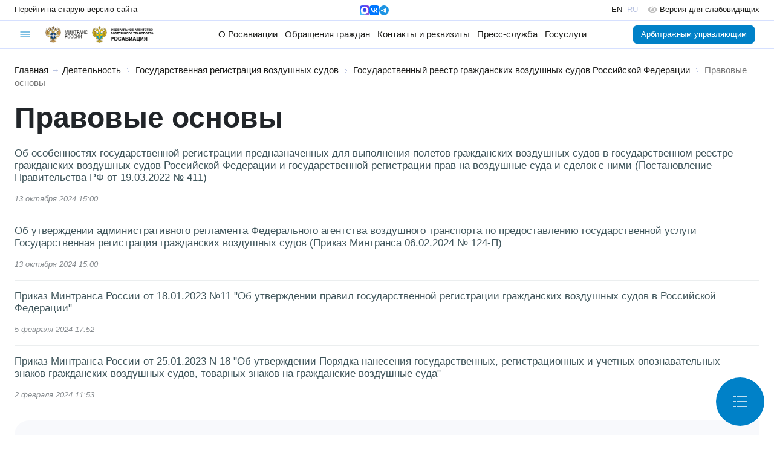

--- FILE ---
content_type: text/html; charset=utf-8
request_url: https://favt.gov.ru/dejatelnost-gosudarstvennaja-registracija-vozdushnyh-sudov-gosudarstvennyj-reestr-grazhdanskih-vozdushnyh-sudov/?page=1
body_size: 15276
content:
<!DOCTYPE html><html lang="ru" id="site-html">    <head>
        <meta charset="utf-8"/>
        <meta name="viewport" content="width=device-width, initial-scale=1, minimum-scale=1, maximum-scale=1"/>
        <meta name="keywords" content=""/>
        <meta name="description" content=""/>
        <meta name="generator" content="AzCMS"/>
        <meta name="sputnik-verification" content="b4dOEguBdYzkyCCj"/>
        <script type="text/javascript" src="/datacache/static/b2d97323b6d6232686ba2a882aaee35f.js"></script>
        <link rel="stylesheet" type="text/css" href="/datacache/static/90046c518dda0c0b7d234f0b192fc25c.css"/>
        <link href="/patterns/news/style.css?v20250120081445" rel="stylesheet" type="text/css" />
<link rel="shortcut icon" href="/img/favicon.ico" type="image/x-icon" />
        <title>Правовые основы</title>
        <base target="_top"/>
    </head>
    <body>
    <div id="header">
        <div class="version-line">
            <div class="version-line-site-old">
                <a href="https://old.favt.gov.ru" class="link">
                    <span class="d-md-none">Старый сайт</span>
                    <span class="d-none d-md-block">Перейти на старую версию сайта</span>
                </a>
            </div>
            <div class="version-line-lang" style="gap: 12px;">
                <a href="https://max.ru/rosaviation" target="_blank" class="link">
                    <img src="/public/logos/max-messenger-sign-logo.png"
                         alt="Мессенджер МАХ"
                         height="16"/>
                </a>
                <a href="https://vk.com/favt_official" target="_blank" class="link">
                    <img src="/public/logos/vkontakte-logo.svg"
                         alt="ВКонтакте"
                         height="16"/>
                </a>
                <a href="https://t.me/favt_ru" target="_blank" class="link">
                    <img src="/public/logos/telegram-logo.svg"
                         alt="Telegram"
                         height="16"/>
                </a>
            </div>
            <div class="version-line-lang">
                <div class="version-line-lang-en">
                    <a href="/en/" class="link">EN</a>
                </div>
                <div class="version-line-lang-ru">RU</div>
                <a class="version-line-special ms-3 link"
                   href="https://special.favt.gov.ru/">
                    <img src="/assets/svg/eye-solid.svg"
                         class="me-1 opacity-25"
                         height="14"
                         alt=""/>
                    <span class="d-none d-md-inline-block">Версия для слабовидящих</span>
                </a>
            </div>
        </div>
        <div class="menu-line">
            <div class="burger">
                <div class="burger-menu dropdown">
                    <a href="#"
                       class="dropdown-toggle"
                       role="button"
                       data-bs-toggle="dropdown"
                       data-bs-offset="-24,14">
                        <img src="/assets/img/symbol-burger-active.svg"
                             class="burger-active"
                             alt=""/>
                        <img src="/assets/img/symbol-burger-close.svg"
                             class="burger-close"
                             alt=""/>
                    </a>
                    <div class="dropdown-menu dropdown-menu-start">
                        <div class="row mx-0">
                            <div class="d-flex flex-column flex-md-row d-xl-none col-12 border-bottom">
                                <div class="d-block d-md-none">
                                    <a href="/about-rosaviation/" class="dropdown-item">
                                        О Росавиации
                                    </a>
                                </div>
                                <div class="d-flex flex-column d-md-none mb-2">
                                    <div class="ms-3">
                                        <a class="dropdown-item py-1 small" href="/structure/">
                                            Руководство и структура центрального аппарата
                                        </a>
                                    </div>
                                    <div class="ms-3">
                                        <a class="dropdown-item py-1 small" href="/o-rosaviacii-territorialnye-organy/">
                                            Территориальные органы
                                        </a>
                                    </div>
                                    <div class="ms-3">
                                        <a class="dropdown-item py-1 small" href="/o-rosaviacii-podvedomstvennye-organizacii/">
                                            Подведомственные организации и учебные заведения ГА
                                        </a>
                                    </div>
                                    <div class="ms-3">
                                        <a class="dropdown-item py-1 small" href="/o-rosaviacii-kollegija/">
                                            Коллегия
                                        </a>
                                    </div>
                                    <div class="ms-3">
                                        <a class="dropdown-item py-1 small" href="/o-rosaviacii-opengoverment/">
                                            Открытые данные
                                        </a>
                                    </div>
                                    <div class="ms-3">
                                        <a class="dropdown-item py-1 small" href="/o-rosaviacii-obshestvennye-organizacii/">
                                            Общественные организации
                                        </a>
                                    </div>
                                    <div class="ms-3">
                                        <a class="dropdown-item py-1 small" href="/o-rosaviacii-dokumenty/">
                                            Документы
                                        </a>
                                    </div>
                                    <div class="ms-3">
                                        <a class="dropdown-item py-1 small" href="/dokumenty-federalnye-pravila/">
                                            Федеральные авиационные правила
                                        </a>
                                    </div>
                                </div>
                                <div class="d-none d-md-block d-xxl-none">
                                    <a href="/about-rosaviation/"
                                       class="first-level-menu dropdown-item"
                                       data-menu="about-rosaviation">
                                        О Росавиации
                                    </a>
                                </div>
                                <div class="d-block d-md-none">
                                    <a href="/obrawenija-grazhdan/" class="dropdown-item">
                                        Обращения граждан
                                    </a>
                                </div>
                                <div class="d-flex flex-column d-md-none mb-2">
                                    <div class="ms-3">
                                        <a class="dropdown-item py-1 small" href="/obrawenija-grazhdan-obwestvennaja-priemnaja/">
                                            Подать электронное обращение
                                        </a>
                                    </div>
                                    <div class="ms-3">
                                        <a class="dropdown-item py-1 small" href="/reception-records/">
                                            Запись на личный приём
                                        </a>
                                    </div>
                                    <div class="ms-3">
                                        <a class="dropdown-item py-1 small" href="/brawenija-grazhdan-voprosy/">
                                            Часто задаваемые вопросы
                                        </a>
                                    </div>
                                    <div class="ms-3">
                                        <a class="dropdown-item py-1 small" href="/obrashenia-grazhdan-dokumenty/">
                                            Документы, определяющие порядок работы с обращениями граждан
                                        </a>
                                    </div>
                                    <div class="ms-3">
                                        <a class="dropdown-item py-1 small" href="/obrashenia-grazhdan-informatsia/">
                                            Информация о работе с обращениями граждан
                                        </a>
                                    </div>
                                </div>
                                <div class="d-none d-md-block d-xxl-none">
                                    <a href="/obrawenija-grazhdan/"
                                       class="first-level-menu dropdown-item"
                                       data-menu="obrawenija-grazhdan">
                                        Обращения граждан
                                    </a>
                                </div>
                                <div>
                                    <a href="/contacts-and-details/" class="dropdown-item">Контакты и реквизиты</a>
                                </div>
                                <div class="d-block d-md-none">
                                    <a href="/novosti/" class="dropdown-item">
                                        Пресс-служба
                                    </a>
                                </div>
                                <div class="d-flex flex-column d-md-none mb-2">
                                    <div class="ms-3">
                                        <a class="dropdown-item py-1 small" href="/novosti-press-sluzhba/">
                                            Пресс-служба
                                        </a>
                                    </div>
                                    <div class="ms-3">
                                        <a class="dropdown-item py-1 small" href="/novosti-aktualnaja-informacija/">
                                            Актуальная информация
                                        </a>
                                    </div>
                                    <div class="ms-3">
                                        <a class="dropdown-item py-1 small" href="/novosti-novosti/">
                                            Новости
                                        </a>
                                    </div>
                                    <div class="ms-3">
                                        <a class="dropdown-item py-1 small" href="/novosti-novosti-mezhdunarodnogo-sotrudnichestva/">
                                            Новости международного сотрудничества
                                        </a>
                                    </div>
                                    <div class="ms-3">
                                        <a class="dropdown-item py-1 small" href="/novosti-sertifikacii-avia-tehniky/">
                                            Новости сертификации авиационной техники
                                        </a>
                                    </div>
                                    <div class="ms-3">
                                        <a class="dropdown-item py-1 small" href="/goroda-voinskoy-slavy-i-trudovoy-doblesti/">
                                            Города воинской славы и трудовой доблести
                                        </a>
                                    </div>
                                    <div class="ms-3">
                                        <a class="dropdown-item py-1 small" href="/novosti-rossii/">
                                            Новости России
                                        </a>
                                    </div>
                                    <div class="ms-3">
                                        <a class="dropdown-item py-1 small" href="/novosti-anonsy/">
                                            Анонсы
                                        </a>
                                    </div>
                                </div>
                                <div class="d-none d-md-block d-xxl-none">
                                    <a href="/novosti/"
                                       class="first-level-menu dropdown-item"
                                       data-menu="novosti">
                                        Пресс-служба
                                    </a>
                                </div>
                                <div>
                                    <a href="/dejatelnost/" class="dropdown-item">Госуслуги</a>
                                </div>
                            </div>
                            <div class="first-level-submenu col-12 bg-light border-bottom"
                                 data-parent-menu="about-rosaviation"
                                 style="display: none">
                                <div><a class="dropdown-item" href="/structure/">Руководство и структура центрального аппарата</a></div>
                                <div><a class="dropdown-item" href="/o-rosaviacii-territorialnye-organy/">Территориальные органы</a></div>
                                <div><a class="dropdown-item" href="/o-rosaviacii-podvedomstvennye-organizacii/">Подведомственные организации и учебные заведения ГА</a></div>
                                <div><a class="dropdown-item" href="/o-rosaviacii-kollegija/">Коллегия</a></div>
                                <div><a class="dropdown-item" href="/o-rosaviacii-opengoverment/">Открытые данные</a></div>
                                <div><a class="dropdown-item" href="/o-rosaviacii-obshestvennye-organizacii/">Общественные организации</a></div>
                                <div><a class="dropdown-item" href="/o-rosaviacii-dokumenty/">Документы</a></div>
                                <div><a class="dropdown-item" href="/dokumenty-federalnye-pravila/">Федеральные авиационные правила</a></div>
                            </div>
                            <div class="first-level-submenu col-12 bg-light border-bottom"
                                 data-parent-menu="obrawenija-grazhdan"
                                 style="display: none">
                                <div>
                                    <a class="dropdown-item" href="/obrawenija-grazhdan-obwestvennaja-priemnaja/">
                                        Подать электронное обращение
                                    </a>
                                </div>
                                <div>
                                    <a class="dropdown-item" href="/reception-records/">
                                        Запись на личный приём
                                    </a>
                                </div>
                                <div>
                                    <a class="dropdown-item" href="/brawenija-grazhdan-voprosy/">
                                        Часто задаваемые вопросы
                                    </a>
                                </div>
                                <div>
                                    <a class="dropdown-item" href="/obrashenia-grazhdan-dokumenty/">
                                        Документы, определяющие порядок работы с обращениями граждан
                                    </a>
                                </div>
                                <div>
                                    <a class="dropdown-item" href="/obrashenia-grazhdan-informatsia/">
                                        Информация о работе с обращениями граждан
                                    </a>
                                </div>
                            </div>
                            <div class="first-level-submenu col-12 bg-light border-bottom"
                                 data-parent-menu="novosti"
                                 style="display: none">
                                <div>
                                    <a class="dropdown-item" href="/novosti-press-sluzhba/">
                                        Пресс-служба
                                    </a>
                                </div>
                                <div>
                                    <a class="dropdown-item" href="/novosti-aktualnaja-informacija/">
                                        Актуальная информация
                                    </a>
                                </div>
                                <div>
                                    <a class="dropdown-item" href="/novosti-novosti/">
                                        Новости
                                    </a>
                                </div>
                                <div>
                                    <a class="dropdown-item" href="/novosti-novosti-mezhdunarodnogo-sotrudnichestva/">
                                        Новости международного сотрудничества
                                    </a>
                                </div>
                                <div>
                                    <a class="dropdown-item" href="/novosti-sertifikacii-avia-tehniky/">
                                        Новости сертификации авиационной техники
                                    </a>
                                </div>
                                <div>
                                    <a class="dropdown-item" href="/goroda-voinskoy-slavy-i-trudovoy-doblesti/">
                                        Города воинской славы и трудовой доблести
                                    </a>
                                </div>
                                <div>
                                    <a class="dropdown-item" href="/novosti-rossii/">
                                        Новости России
                                    </a>
                                </div>
                                <div>
                                    <a class="dropdown-item" href="/novosti-anonsy/">
                                        Анонсы
                                    </a>
                                </div>
                            </div>
                            <div class="col-12 px-4 py-3 border-bottom">
                                <form action="/search/" method="GET">
                                    <label for="search-query"
                                           class="input-group">
                                        <input type="text"
                                               name="query"
                                               id="search-query"
                                               class="form-control"
                                               placeholder="Поиск по сайту"/>
                                        <button type="submit"
                                                class="btn btn-outline-secondary">
                                            <img src="/assets/img/symbol-search-solid.svg"
                                                 width="16"
                                                 alt=""/>
                                        </button>
                                    </label>
                                </form>
                            </div>
                            <div class="col-12 col-md-6 col-lg-3 border-end">
                                <div class="dropdown-header text-secondary">Деятельность</div>
                                <div><a class="dropdown-item" href="/dejatelnost-gosudarstvennye-uslugi/">Государственные услуги</a></div>
                                <div><a class="dropdown-item" href="/dejatelnost-oplata-gosposhlin/">Оплата государственных пошлин</a></div>
                                <div><a class="dropdown-item" href="/dejatelnost-letnaya-eksplutacia/">Летная эксплуатация</a></div>
                                <div><a class="dropdown-item" href="/dejatelnost-bezopasnost-poletov-2/">Безопасность полетов</a></div>
                                <div><a class="dropdown-item" href="/dejatelnost-gosudarstvennaa-registracia-vs-i-uchet-bvs-svs/">Государственная регистрация воздушных судов и учет БВС и СВС</a></div>
                                <div><a class="dropdown-item" href="/dejatelnost-podderzhanie-letnoy-godnosti/">Поддержание летной годности</a></div>
                                <div><a class="dropdown-item" href="/dejatelnost-ajeroporty-i-ajerodromy/">Аэропорты и аэродромы</a></div>
                            </div>
                            <div class="col-12 col-md-6 col-lg-3 border-end">
                                <div><a class="dropdown-item" href="/dejatelnost-organizatsia-ispolzovania-vozdushnogo-prostranstva/">Организация использования воздушного пространства</a></div>
                                <div><a class="dropdown-item" href="/dejatelnost-transportnaja-bezopasnost/">Транспортная безопасность</a></div>
                                <div><a class="dropdown-item" href="/dejatelnost-radiotehn-obespech-poletov/">Радиотехническое обеспечение полетов</a></div>
                                <div><a class="dropdown-item" href="/dejatelnost-mezhdunarodnie-organizacii/">Международные организации</a></div>
                                <div><a class="dropdown-item" href="/dejatelnost-gosudarstvennaia-sluzhba/">Государственная служба</a></div>
                                <div><a class="dropdown-item" href="/dejatelnost-finansovoe-obespechenie-i-budzetnaa-otchetnost/">Финансовое обеспечение и бюджетная отчетность</a></div>
                                <div><a class="dropdown-item" href="/dejatelnost-gosudarstvennaia-podderzhka-subsidii/">Государственная поддержка (субсидии)</a></div>
                            </div>
                            <div class="col-12 col-md-6 col-lg-3 border-end">
                                <div><a class="dropdown-item" href="/dejatelnost-poradok-osparyvania/">Порядок оспаривания нормативных правовых актов и иных решений</a></div>
                                <div><a class="dropdown-item" href="/dejatelnost-vedomstvennyi-kontrol/">Ведомственный контроль</a></div>
                                <div><a class="dropdown-item" href="/dejatelnost-cifrovaya-transformaciya/">Цифровая трансформация</a></div>
                                <div><a class="dropdown-item" href="/dejatelnost-sertificatsia-aviacionnoi-tehniki/">Сертификация авиационной техники</a></div>
                                <div><a class="dropdown-item" href="/dejatelnost-gosudarstvennye-zakupki/">Государственные закупки</a></div>
                                <div><a class="dropdown-item" href="/dejatelnost-poysk-i-spasanye/">Поиск и спасание</a></div>
                                <div><a class="dropdown-item" href="/dejatelnost-antimonopol-complaens/">Антимонопольный комплаенс</a></div>
                            </div>
                            <div class="col-12 col-md-6 col-lg-3">
                                <div><a class="dropdown-item" href="/dejatelnost-ob-osobennostyah-razresitelnyh-rejimov/">Об особенностях разрешительных режимов федерального агентства воздушного транспорта</a></div>
                                <div><a class="dropdown-item" href="/dejatelnost-akkreditacia-serttif-centrov/">Аккредитация сертификационных центров и испытательных лабораторий</a></div>
                                <div><a class="dropdown-item" href="/dejatelnost-vozdushnie-perevozki/">Воздушные перевозки</a></div>
                                <div><a class="dropdown-item" href="/dejatelnost-mezhdunarodnoe-sotrudnichestvo/">Международное сотрудничество</a></div>
                            </div>
                        </div>
                    </div>
                </div>
            </div>
            <div class="header-logos">
                <a class="logo"
                   href="https://mintrans.gov.ru"
                   title="Министерство транспорта Российской Федерации"
                   target="_blank">
                    <img src="/public/logos/mintrans.gov.ru-logo.png" alt=""/>
                </a>
                <a class="name"
                   href="https://mintrans.gov.ru"
                   title="Министерство транспорта Российской Федерации"
                   target="_blank">
                    <img src="/public/logos/mintrans.gov.ru-name.png" alt=""/>
                </a>
                <span class="separator-gray"></span>
                <a class="logo"
                   href="/"
                   title="Федеральное агентство воздушного транспорта (РОСАВИАЦИЯ)">
                    <img src="/public/logos/favt.gov.ru-logo.png" alt=""/>
                </a>
                <a class="name"
                   href="/"
                   title="Федеральное агентство воздушного транспорта (РОСАВИАЦИЯ)">
                    <img src="/public/logos/favt.gov.ru-name.png" alt=""/>
                </a>
                <a class="name-cooperative"
                   href="/"
                   title="Федеральное агентство воздушного транспорта (РОСАВИАЦИЯ) и Министерство транспорта Российской Федерации">
                    <img src="/public/logos/favt.gov.ru-cooperative-name.png" alt=""/>
                </a>
            </div>
            <div class="general-menu">
                <div class="general-link">
                    <a href="/about-rosaviation/" class="link">
                        О Росавиации
                    </a>
                    <ul class="dropdown-menu" style="z-index: 1001;">
                        <li class="unit">
                            <a class="dropdown-item" href="/structure/">
                                Руководство и структура центрального аппарата
                            </a>
                        </li>
                        <li class="dropdown-divider"></li>
                        <li class="unit">
                            <a class="dropdown-item" href="/o-rosaviacii-territorialnye-organy/">
                                Территориальные органы
                            </a>
                        </li>
                        <li class="dropdown-divider"></li>
                        <li class="unit">
                            <a class="dropdown-item" href="/o-rosaviacii-podvedomstvennye-organizacii/">
                                Подведомственные организации и учебные заведения ГА
                            </a>
                        </li>
                        <li class="dropdown-divider"></li>
                        <li class="unit">
                            <a class="dropdown-item" href="/o-rosaviacii-kollegija/">
                                Коллегия
                            </a>
                        </li>
                        <li class="dropdown-divider"></li>
                        <li class="unit">
                            <a class="dropdown-item" href="/o-rosaviacii-opengoverment/">
                                Открытые данные
                            </a>
                        </li>
                        <li class="dropdown-divider"></li>
                        <li class="unit">
                            <a class="dropdown-item" href="/o-rosaviacii-obshestvennye-organizacii/">
                                Общественные организации
                            </a>
                        </li>
                        <li class="dropdown-divider"></li>
                        <li class="unit">
                            <a class="dropdown-item" href="/o-rosaviacii-dokumenty/">
                                Документы
                            </a>
                        </li>
                        <li class="dropdown-divider"></li>
                        <li class="unit">
                            <a class="dropdown-item" href="/dokumenty-federalnye-pravila/">
                                Федеральные авиационные правила
                            </a>
                        </li>
                    </ul>
                </div>
                <div class="general-link">
                    <a href="/obrawenija-grazhdan/" class="link">
                        Обращения граждан
                    </a>
                    <ul class="dropdown-menu" style="z-index: 1001;">
                        <li class="unit">
                            <a class="dropdown-item" href="/obrawenija-grazhdan-obwestvennaja-priemnaja/">
                                Подать электронное обращение
                            </a>
                        </li>
                        <li class="dropdown-divider"></li>
                        <li class="unit">
                            <a class="dropdown-item" href="/reception-records/">
                                Запись на личный приём
                            </a>
                        </li>
                        <li class="dropdown-divider"></li>
                        <li class="unit">
                            <a class="dropdown-item" href="/brawenija-grazhdan-voprosy/">
                                Часто задаваемые вопросы
                            </a>
                        </li>
                        <li class="dropdown-divider"></li>
                        <li class="unit">
                            <a class="dropdown-item" href="/obrashenia-grazhdan-dokumenty/">
                                Документы, определяющие порядок работы с обращениями граждан
                            </a>
                        </li>
                        <li class="dropdown-divider"></li>
                        <li class="unit">
                            <a class="dropdown-item" href="/obrashenia-grazhdan-informatsia/">
                                Информация о работе с обращениями граждан
                            </a>
                        </li>
                    </ul>
                </div>
                <div class="general-link">
                    <a href="/contacts-and-details/" class="link">Контакты и реквизиты</a>
                </div>
                <div class="general-link position-relative">
                    <a href="/novosti/" class="link">
                        Пресс-служба
                    </a>
                    <ul class="dropdown-menu" style="z-index: 1001; right: 0;">
                        <li class="unit">
                            <a class="dropdown-item" href="/novosti-press-sluzhba/">
                                Пресс-служба
                            </a>
                        </li>
                        <li class="dropdown-divider"></li>
                        <li class="unit">
                            <a class="dropdown-item" href="/novosti-aktualnaja-informacija/">
                                Актуальная информация
                            </a>
                        </li>
                        <li class="dropdown-divider"></li>
                        <li class="unit">
                            <a class="dropdown-item" href="/novosti-novosti/">
                                Новости
                            </a>
                        </li>
                        <li class="dropdown-divider"></li>
                        <li class="unit">
                            <a class="dropdown-item" href="/novosti-novosti-mezhdunarodnogo-sotrudnichestva/">
                                Новости международного сотрудничества
                            </a>
                        </li>
                        <li class="dropdown-divider"></li>
                        <li class="unit">
                            <a class="dropdown-item" href="/novosti-sertifikacii-avia-tehniky/">
                                Новости сертификации авиационной техники
                            </a>
                        </li>
                        <li class="dropdown-divider"></li>
                        <li class="unit">
                            <a class="dropdown-item" href="/goroda-voinskoy-slavy-i-trudovoy-doblesti/">
                                Города воинской славы и трудовой доблести
                            </a>
                        </li>
                        <li class="dropdown-divider"></li>
                        <li class="unit">
                            <a class="dropdown-item" href="/novosti-rossii/">
                                Новости России
                            </a>
                        </li>
                        <li class="dropdown-divider"></li>
                        <li class="unit">
                            <a class="dropdown-item" href="/novosti-anonsy/">
                                Анонсы
                            </a>
                        </li>
                    </ul>
                </div>
                <div class="general-link">
                    <a href="/dejatelnost/" class="link">Госуслуги</a>
                </div>
            </div>
            <div class="subprojects-buttons">
                <a href="/manager-office/" class="btn btn-primary me-2">Арбитражным управляющим</a>
                            </div>
                    </div>
    </div>
    <div id="content">
        <div id="content-wrapper">
            <div id="content-text"><div class="sand-way">
            <a href="/">Главная</a> &rarr;
                <a href="/dejatelnost/">Деятельность</a>
                    <img src="/assets/img/symbol-chevron-right.svg" alt=""/>
                    <a href="/dejatelnost-gosudarstvennaja-registracija-vozdushnyh-sudov/">Государственная регистрация воздушных судов</a>
                    <img src="/assets/img/symbol-chevron-right.svg" alt=""/>
                    <a href="/dejatelnost-gosudarstvennaja-registracija-vozdushnyh-sudov-gosudarstvennyj-reestr-grazhdanskih-vozdushnyh-sudov/">Государственный реестр гражданских воздушных судов Российской Федерации</a>
                    <img src="/assets/img/symbol-chevron-right.svg" alt=""/>
                    <a href="/dejatelnost-gosudarstvennaja-registracija-vozdushnyh-sudov-gosudarstvennyj-reestr-grazhdanskih-vozdushnyh-sudov-prav-osnovi/" class="active">Правовые основы</a>
        </div><div class="news-list">
	<h1 class="mb-4">Правовые основы</h1>
    <!--
	<div style="position: absolute; right: 20px; top: 20px;">
        <a href="/dejatelnost-gosudarstvennaja-registracija-vozdushnyh-sudov-gosudarstvennyj-reestr-grazhdanskih-vozdushnyh-sudov-prav-osnovi/?rss" target="_blank"><img src="/img/feed-icon-14x14.png" border="0" alt="" /></a>
    </div>
    -->
	<div class="news-unit">
		<table cellpadding="0" cellspacing="0" border="0">
			<tr valign="top">
								<td width="100%">
					<div class="news-unit-title"><a href="?id=13298">Об особенностях государственной регистрации предназначенных для выполнения полетов гражданских воздушных судов в государственном реестре гражданских воздушных судов Российской Федерации и государственной регистрации прав  на воздушные суда и сделок с ними (Постановление Правительства РФ от 19.03.2022 № 411)</a></div>
					                    					<div class="news-unit-date">13 октября 2024 15:00</div>				</td>
			</tr>
		</table>
	</div>
	<div class="news-unit">
		<table cellpadding="0" cellspacing="0" border="0">
			<tr valign="top">
								<td width="100%">
					<div class="news-unit-title"><a href="?id=13297">Об утверждении административного регламента Федерального агентства воздушного транспорта по предоставлению государственной услуги Государственная регистрация гражданских воздушных судов (Приказ Минтранса 06.02.2024 № 124-П)</a></div>
					                    					<div class="news-unit-date">13 октября 2024 15:00</div>				</td>
			</tr>
		</table>
	</div>
	<div class="news-unit">
		<table cellpadding="0" cellspacing="0" border="0">
			<tr valign="top">
								<td width="100%">
					<div class="news-unit-title"><a href="?id=10759">Приказ Минтранса России от 18.01.2023 №11 "Об утверждении правил государственной регистрации гражданских воздушных судов в Российской Федерации"</a></div>
					                    					<div class="news-unit-date">5 февраля 2024 17:52</div>				</td>
			</tr>
		</table>
	</div>
	<div class="news-unit">
		<table cellpadding="0" cellspacing="0" border="0">
			<tr valign="top">
								<td width="100%">
					<div class="news-unit-title"><a href="?id=10735">Приказ Минтранса России от 25.01.2023 N 18 "Об утверждении Порядка нанесения государственных, регистрационных и учетных опознавательных знаков гражданских воздушных судов, товарных знаков на гражданские воздушные суда"</a></div>
					                    					<div class="news-unit-date">2 февраля 2024 11:53</div>				</td>
			</tr>
		</table>
	</div>
</div>
<style type="text/css">
    .news-pages { display: flex; flex-wrap: wrap; align-items: center; padding: 1rem 0 2rem 0; }
    .news-pages .pre-head { display: inline-block; margin: 0 0.5rem 0.5rem 0; padding: 0.5rem 1rem 0.5rem 0; border-radius: 4px; }
    .news-pages a { display: inline-block; margin: 0 0.5rem 0.5rem 0; padding: 0.5rem 1rem; border-radius: 4px; }
    .news-pages a.current { background: #0081c8; color: #fff; }
    .news-pages a:hover { background: #ccc; color: #fff; }
</style>
</div>            <div id="footer">
                <div class="footer-col">
                    <div class="mb-2 text-secondary">Адрес</div>
                    <div class="mb-2">125167, ГСП-3, Москва, Ленинградский проспект, 37, корпус 2</div>
                    <a href="/shema-proezda/">
                        <span class="me-1">Схема проезда</span>
                        <img src="/assets/img/symbol-arrow-right-circle.svg" alt=""/>
                    </a>
                </div>
                <div class="footer-col">
                    <div class="mb-2 text-secondary">
                        &copy; 2010 – 2025 Официальный Интернет-ресурс Федерального агентства воздушного транспорта.
                    </div>
                    <div class="mb-2 text-secondary">
                        Все права на материалы, находящиеся на сайте, охраняются в соответствии с законодательством
                        Российской Федерации.
                    </div>
                    <div class="mb-2">Нашли опечатку? Нажмите Ctrl+Enter</div>
                    <a href="/copyrights/">
                        <span>Об использовании информации на сайте</span>
                    </a>
                </div>
            </div>
        </div>
        <div id="sidebar"
             class=""
             style="z-index: 900;">
            
<div class="sidebar-backdrop"></div>

<div class="sidebar-toggler heart">
    <a href="#" onclick="$(`.content-backdrop`).show(); $(`#sidebar`).addClass('float-menu'); return false;">
        <img src="/assets/img/float-menu-toggler.svg" alt=""/>
    </a>
</div>

<div class="sidebar-close">
    <a href="#" onclick="$(`.content-backdrop`).hide(); $(`#sidebar`).removeClass('float-menu'); return false;">
        <img src="/assets/img/float-menu-close.svg" alt=""/>
    </a>
</div>

<div class="sidebar-menu">
    <div class="sidebar-text"></div><div class="sidebar-menu-units sidebar-block-menu"><div class="unit"><a class="unit" href="/dejatelnost-gosudarstvennye-uslugi/">Государственные услуги</a></div><div class="unit"><a class="unit" href="/dejatelnost-oplata-gosudarstvennyh-poshlin/">Оплата государственных пошлин</a></div><div class="unit"><a class="unit" href="/dejatelnost-gosudarstvennye-zakupki/">Государственные закупки</a><div class="childsMarker" id="sideChildsMarker811" onclick="toggleSideSubPages(811); return false;"><img src="/assets/img/symbol-arrow-down-circle.svg" class="toggler" alt=""></div><div class="unit2-container" id="sideSubPages811"><div class="unit2"><a class="unit2" href="https://zakupki.gov.ru/epz/orderplan/search/results.html?searchString=7714549744&morphology=on&search-filter=%D0%94%D0%B0%D1%82%D0%B5+%D1%80%D0%B0%D0%B7%D0%BC%D0%B5%D1%89%D0%B5%D0%BD%D0%B8%D1%8F&structuredCheckBox=on&structured=true&notStructured=false&fz44=on&actualPeriodRangeYearFrom=2020&sortBy=BY_MODIFY_DATE&pageNumber=1&sortDirection=false&recordsPerPage=_10&showLotsInfoHidden=false&searchType=false">Планирование закупок</a></div><div class="unit2"><a class="unit2" href="https://zakupki.gov.ru/epz/order/extendedsearch/results.html?searchString=7714549744&morphology=on&search-filter=%D0%94%D0%B0%D1%82%D0%B5+%D1%80%D0%B0%D0%B7%D0%BC%D0%B5%D1%89%D0%B5%D0%BD%D0%B8%D1%8F&pageNumber=1&sortDirection=false&recordsPerPage=_10&showLotsInfoHidden=false&sortBy=UPDATE_DATE&fz44=on&af=on&ca=on&pc=on&pa=on&currencyIdGeneral=-1">Реестр закупок</a></div><div class="unit2"><a class="unit2" href="https://zakupki.gov.ru/epz/normalizationrules/search/results.html?searchString=7714549744&morphology=on&search-filter=%D0%94%D0%B0%D1%82%D0%B5+%D1%80%D0%B0%D0%B7%D0%BC%D0%B5%D1%89%D0%B5%D0%BD%D0%B8%D1%8F&sortBy=UPDATE_DATE&pageNumber=1&sortDirection=false&recordsPerPage=_10&showRulesHidden=true&normalizationRulesStatuses_0=on&normalizationRulesStatuses_1=on&normalizationRulesStatuses_2=on&normalizationRulesStatuses=0%2C1%2C2&normalizationRulesTypesIdNameHidden=%7B%7D">Нормирование в сфере закупок</a></div><div class="unit2"><a class="unit2" href="https://zakupki.gov.ru/epz/contract/search/results.html?searchString=7714549744&morphology=on&search-filter=%D0%94%D0%B0%D1%82%D0%B5+%D1%80%D0%B0%D0%B7%D0%BC%D0%B5%D1%89%D0%B5%D0%BD%D0%B8%D1%8F&fz44=on&contractStageList_0=on&contractStageList_1=on&contractStageList_2=on&contractStageList_3=on&contractStageList=0%2C1%2C2%2C3&contractCurrencyID=-1&budgetLevelsIdNameHidden=%7B%7D&sortBy=PO_DATE_OBNOVLENIJA&pageNumber=1&sortDirection=false&recordsPerPage=_10&showLotsInfoHidden=false">Перечень государственных контрактов</a></div></div></div><div class="unit"><a class="unit" href="/dejatelnost-aviakompanii/">Авиакомпании</a><div class="childsMarker" id="sideChildsMarker780" onclick="toggleSideSubPages(780); return false;"><img src="/assets/img/symbol-arrow-down-circle.svg" class="toggler" alt=""></div><div class="unit2-container" id="sideSubPages780"><div class="unit2"><a class="unit2" href="/dejatelnost-aviakompanii-reestr/">Реестр авиакомпаний</a></div></div></div><div class="unit"><a class="unit" href="/dejatelnost-vozdushnye-perevozki/">Воздушные перевозки</a><div class="childsMarker" id="sideChildsMarker961" onclick="toggleSideSubPages(961); return false;"><img src="/assets/img/symbol-arrow-down-circle.svg" class="toggler" alt=""></div><div class="unit2-container" id="sideSubPages961"><div class="unit2"><a class="unit2" href="/dejatelnost-vozdushnye-perevozki-dopusk-perevozchikov-k-vypolneniju-mezhdunarodnyh-perevozok/">Допуск перевозчиков к выполнению международных перевозок</a></div><div class="unit2"><a class="unit2" href="/dejatelnost-vozdushnye-perevozki-subsidirovanie/">Субсидирование воздушных перевозок</a></div><div class="unit2"><a class="unit2" href="/dejatelnost-vozdushnye-perevozki-perevozki-opasnyh-gruzov/">Перевозки опасных грузов</a></div><div class="unit2"><a class="unit2" href="/dejatelnost-vozdushnye-perevozki-stat-dannie/">Статистические данные</a></div><div class="unit2"><a class="unit2" href="/dejatelnost-razyasneniya-o-sposobah-predostavlenija-dannyh-o-passazhirah/">Разъяснения о способах предоставления данных о пассажирах и персонале транспортных средств в АЦБПДП ЕГИС ОТБ ПОСРЕДСТВОМ ИС АСП</a></div><div class="unit2"><a class="unit2" href="/razresheniye-vipolneniye-reg-poletov-v-prostranstve-rf/">Разрешение на выполнение регулярных и нерегулярных полетов в воздушном пространстве России для иностранных авиакомпаний (Permission for Scheduled and Non-Scheduled Flights in the Russian Airspace For Foreign Airlines)</a></div></div></div><div class="unit"><a class="unit" href="/dejatelnost-mezhdunarodnaja-dejatelnost/">Международная деятельность</a><div class="childsMarker" id="sideChildsMarker1037" onclick="toggleSideSubPages(1037); return false;"><img src="/assets/img/symbol-arrow-down-circle.svg" class="toggler" alt=""></div><div class="unit2-container" id="sideSubPages1037"><div class="unit2"><a class="unit2" href="/dejatelnost-mezhdunarodnaja-dejatelnost-mezhdunarodnoje-sotrudnichestvo/">Международное сотрудничество</a></div><div class="unit2"><a class="unit2" href="/dejatelnost-mezhdunarodnaja-dejatelnost-mezhdunarodnie-organizatsii/">Международные организации</a></div></div></div><div class="unit"><a class="unit" href="/dejatelnost-ajeroporty-i-ajerodromy/">Аэропорты и аэродромы</a><div class="childsMarker" id="sideChildsMarker838" onclick="toggleSideSubPages(838); return false;"><img src="/assets/img/symbol-arrow-down-circle.svg" class="toggler" alt=""></div><div class="unit2-container" id="sideSubPages838"><div class="unit2"><a class="unit2" href="/dejatelnost-ajeroporty-i-ajerodromy-obyaxatelnaya-sertifikatsia-kom-perevozki/">Обязательная сертификация аэродромов, предназначенных для осуществления коммерческих воздушных перевозок</a></div><div class="unit2"><a class="unit2" href="/dejatelnost-ajeroporty-i-ajerodromy-obyazatelnaya-sertifikatsiya-svetosignalnoe-oborudovanie/">Обязательная сертификация светосигнального оборудования, устанавливаемого на сертифицированных аэродромах, предназначенных для взлета, посадки, руления и стоянки гражданских воздушных судов</a></div><div class="unit2"><a class="unit2" href="/dejatelnost-ajeroporty-i-ajerodromy-gosudarstvennaya-registratsia/">Государственная регистрация аэродромов и вертодромов</a></div><div class="unit2"><a class="unit2" href="/dejatelnost-ajeroporty-i-ajerodromy-vydacha-dokumentov-ga/">Выдача документа, подтверждающего соответствие операторов аэродромов гражданской авиации требованиям федеральных авиационных правил</a></div><div class="unit2"><a class="unit2" href="/dejatelnost-ajeroporty-i-ajerodromy-vydacha-dokumentov-zapravka-gsm/">Выдача документа, подтверждающего соответствие юридического лица, индивидуального предпринимателя, осуществляющих заправку гражданских воздушных судов авиационными ГСМ</a></div><div class="unit2"><a class="unit2" href="/dejatelnost-ajeroporty-i-ajerodromy-vydacha-razresheniy-na-stroitelstvo/">Выдача разрешений на строительство и ввод в эксплуатацию аэропортов или иных объектов инфраструктуры воздушного транспорта, являющихся объектами капитального строительства</a></div><div class="unit2"><a class="unit2" href="/dejatelnost-ajeroporty-i-ajerodromy-priaer-terr-aerodromov-ga/">Приаэродромные территории аэродромов гражданской авиации (статья 47 Воздушного кодекса Российской Федерации)</a></div><div class="unit2"><a class="unit2" href="/dejatelnost-ajeroporty-i-ajerodromy-priaerodromnie-territorii/">Полосы воздушных подходов, санитарно-защитные зоны</a></div><div class="unit2"><a class="unit2" href="/dejatelnost-ajeroporty-i-ajerodromy-reestr-grajdanskih-ajerodromov-rf/">Государственный реестр аэродромов и вертодромов гражданской авиации Российской Федерации</a></div><div class="unit2"><a class="unit2" href="/dejatelnost-ajeroporty-i-ajerodromy-mezhdunarodnye-ajeroporty/">Международные аэропорты</a></div><div class="unit2"><a class="unit2" href="/dejatelnost-ajeroporty-i-ajerodromy-perechen-aeroportov/">Перечень аэропортов федерального значения</a></div></div></div><div class="unit"><a class="unit" href="/dejatelnost-bezopasnost-poletov/">Безопасность полетов</a><div class="childsMarker" id="sideChildsMarker1189" onclick="toggleSideSubPages(1189); return false;"><img src="/assets/img/symbol-arrow-down-circle.svg" class="toggler" alt=""></div><div class="unit2-container" id="sideSubPages1189"><div class="unit2"><a class="unit2" href="/dejatelnost-bezopasnost-poletov-subp/">Система управления безопасностью полетов (СУБП)</a></div><div class="unit2"><a class="unit2" href="/dejatelnost-bezopasnost-poletov-amripp/">АМРИПП Росавиации</a></div><div class="unit2"><a class="unit2" href="/dejatelnost-bezopasnost-poletov-stolknoveniya-ptici/">Столкновения с птицами и другими животными</a></div><div class="unit2"><a class="unit2" href="/dejatelnost-bezopasnost-poletov-stolknoveniya-cfit/">Столкновения исправных воздушных судов с земной (водной) поверхностью в управляемом полете (CFIT)</a></div><div class="unit2"><a class="unit2" href="/dejatelnost-bezopasnost-poletov-prikazy-po-aviacionnym-sobytijam/">Приказы по авиационным событиям</a></div><div class="unit2"><a class="unit2" href="/dejatelnost-bezopasnost-rampovie-proverki/">Рамповые проверки российских эксплуатантов в иностранных государствах</a></div><div class="unit2"><a class="unit2" href="/risk-factor-reporting-form/">Форма отчетности о факторах опасности и риска</a></div><div class="unit2"><a class="unit2" href="/dejatelnost-lms/">Летно-методический совет</a></div><div class="unit2"><a class="unit2" href="/dejatelnost-bezopasnost-poletov-sostoyanie/">Состояние безопасности полетов в гражданской авиации Российской Федерации</a></div></div></div><div class="unit"><a class="unit" href="/dejatelnost-podderzhanie-letnoj-godnosti-protivoobledenitelnaya-obrabotka/">Противообледенительная обработка воздушных судов на земле</a><div class="childsMarker" id="sideChildsMarker1074" onclick="toggleSideSubPages(1074); return false;"><img src="/assets/img/symbol-arrow-down-circle.svg" class="toggler" alt=""></div><div class="unit2-container" id="sideSubPages1074"><div class="unit2"><a class="unit2" href="/dejatelnost-podderzhanie-letnoj-godnosti-protivoobledenitelnaya-obrabotka-results/">Результаты деятельности рабочей группы</a></div></div></div><div class="unit"><a class="unit" href="/dejatelnost-letnaya-ekspluataciya/">Летная эксплуатация</a><div class="childsMarker" id="sideChildsMarker967" onclick="toggleSideSubPages(967); return false;"><img src="/assets/img/symbol-arrow-down-circle.svg" class="toggler" alt=""></div><div class="unit2-container" id="sideSubPages967"><div class="unit2"><a class="unit2" href="/dejatelnost-letnaya-ekspluataciya-vidacha-svid-aviac-personala/">Выдача свидетельств авиационного персонала</a></div><div class="unit2"><a class="unit2" href="/dejatelnost-letnaya-ekspluataciya-priznanie-svid-inostr-gosudarstva/">Признание свидетельств иностранного государства</a></div><div class="unit2"><a class="unit2" href="/dejatelnost-letnaya-ekspluataciya-dejatelnost-vkk/">Деятельность ВКК</a></div><div class="unit2"><a class="unit2" href="/dejatelnost-letnaya-ekspluataciya-vidacha-sert-auc/">Выдача сертификата АУЦ</a></div><div class="unit2"><a class="unit2" href="/dejatelnost-letnaya-ekspluataciya-aviacionnaya-medicina/">Авиационная медицина</a></div><div class="unit2"><a class="unit2" href="/dejatelnost-letnaya-ekspluataciya-dogovorarendy/">Договор аренды (фрахтования на время) гражданского воздушного судна с экипажем</a></div><div class="unit2"><a class="unit2" href="/dejatelnost-letnaya-ekspluataciya-programmy-podgotovky-persoonala-ga/">Программы подготовки авиационного персонала гражданской авиации</a></div><div class="unit2"><a class="unit2" href="/dejatelnost-letnaya-ekspluataciya-podgotovka-personala-ga-engl/">Подготовка авиационного персонала ГА по английскому языку</a></div><div class="unit2"><a class="unit2" href="/dejatelnost-letnaya-ekspluataciya-aviacionniy-personal/">Авиационный персонал</a></div><div class="unit2"><a class="unit2" href="/dejatelnost-eksplyatanty-vipolnyayouche-ar/">Экспулатанты, выполняющие авиационные работы</a></div><div class="unit2"><a class="unit2" href="/dejatelnost-letnaya-ekspluataciya-o-poryadke-bvs/">О порядке учета, эксплуатации и выполнения полетов с использованием БВС с максимальной взлетной массой 30 кг и менее</a></div></div></div><div class="unit"><a class="unit" href="/dejatelnost-podderzhanie-letnoj-godnosti/">Поддержание летной годности</a><div class="childsMarker" id="sideChildsMarker1072" onclick="toggleSideSubPages(1072); return false;"><img src="/assets/img/symbol-arrow-down-circle.svg" class="toggler" alt=""></div><div class="unit2-container" id="sideSubPages1072"><div class="unit2"><a class="unit2" href="/dejatelnost-podderzhanie-letnoj-godnosti-direktivy-vs/">Директивы летной годности по типам ВС</a></div><div class="unit2"><a class="unit2" href="/dejatelnost-podderzhanie-letnoj-godnosti-perechen-orgaizaciy-po-teh-obslujivaniyu/">Перечень организаций по техническому обслуживанию, имеющих сертификат соответствия</a></div><div class="unit2"><a class="unit2" href="/dejatelnost-podderzhanie-letnoj-godnosti-perechen-operatorov-protivoobledenitelnoy-zashiti/">Перечень операторов противообледенительной защиты, имеющих сертификат соответствия ФАП-48</a></div><div class="unit2"><a class="unit2" href="/dejatelnost-podderzhanie-letnoj-godnosti-organ-dopush-vypolnen-techobsluzh-fap61/">Организации, допущенные к оформлению акта оценки воздушного судна</a></div></div></div><div class="unit active"><a class="unit" href="/dejatelnost-gosudarstvennaja-registracija-vozdushnyh-sudov/">Государственная регистрация воздушных судов</a><div class="childsMarker active" id="sideChildsMarker518" onclick="toggleSideSubPages(518); return false;"><img src="/assets/img/symbol-arrow-down-circle.svg" class="toggler" alt=""></div><div class="unit2-container" id="sideSubPages518" style="display: block;" showed="true"><div class="unit2"><a class="unit2" href="/dejatelnost-gosudarstvennaja-registracija-vozdushnyh-sudov-edinyj-gosudarstvennyj-reestr/">Единый государственный реестр прав на воздушные суда и сделок с ними</a></div><div class="unit2 active"><a class="unit2" href="/dejatelnost-gosudarstvennaja-registracija-vozdushnyh-sudov-gosudarstvennyj-reestr-grazhdanskih-vozdushnyh-sudov/">Государственный реестр гражданских воздушных судов Российской Федерации</a></div><div class="unit3 active"><a class="unit3" href="/dejatelnost-gosudarstvennaja-registracija-vozdushnyh-sudov-gosudarstvennyj-reestr-grazhdanskih-vozdushnyh-sudov-prav-osnovi/">Правовые основы</a></div><div class="unit3"><a class="unit3" href="/dejatelnost-gosudarstvennaja-registracija-vozdushnyh-sudov-gosudarstvennyj-reestr-grazhdanskih-vozdushnyh-sudov-obrazci-zayavleniy/">Образцы заявлений</a></div><div class="unit3"><a class="unit3" href="/dejatelnost-gosudarstvennaja-registracija-vozdushnyh-sudov-gosudarstvennyj-reestr-grazhdanskih-vozdushnyh-sudov-uplata-gos-poshliny/">Уплата государственной пошлины</a></div></div></div><div class="unit"><a class="unit" href="/dejatelnost-aviacionnaja-bezopasnost/">Авиационная безопасность</a></div><div class="unit"><a class="unit" href="/dejatelnost-transportnaja-bezopasnost/">Транспортная безопасность</a><div class="childsMarker" id="sideChildsMarker1229" onclick="toggleSideSubPages(1229); return false;"><img src="/assets/img/symbol-arrow-down-circle.svg" class="toggler" alt=""></div><div class="unit2-container" id="sideSubPages1229"><div class="unit2"><a class="unit2" href="/dejatelnost-transportnaja-bezopasnost-osnovnye-dokumenty/">Основные документы</a></div><div class="unit2"><a class="unit2" href="/dejatelnost-transportnaja-bezopasnost-akkreditacija-jur-lic-attest/">Аккредитация юридических лиц в качестве аттестующих организаций</a></div><div class="unit2"><a class="unit2" href="/dejatelnost-transportnaja-bezopasnost-akkreditacija-jur-lic-spec/">Аккредитация юридических лиц в качестве специализированных организаций</a></div><div class="unit2"><a class="unit2" href="/dejatelnost-transportnaja-bezopasnost-plany-obespechenija-tb-copy/">Планы обеспечения транспортной безопасности объектов транспортной инфраструктуры</a></div><div class="unit2"><a class="unit2" href="/dejatelnost-transportnaja-bezopasnost-ocenka-ujazvimosti-copy/">Оценка уязвимости</a></div><div class="unit2"><a class="unit2" href="/dejatelnost-transportnaja-bezopasnost-attestaciya-sotb/">Аттестация СОТБ</a></div><div class="unit2"><a class="unit2" href="/dejatelnost-transportnaja-bezopasnost-akkreditaciya-ul-v-kachestve-ptb-copy/">Аккредитация юридических лиц в качестве подразделений транспортной безопасности</a></div><div class="unit2"><a class="unit2" href="/dejatelnost-transportnaja-bezopasnost-kategorirovanie-oti-reestr-oti-i-ts/">Категорирование ОТИ. Реестр ОТИ и ТС</a></div></div></div><div class="unit"><a class="unit" href="/dejatelnost-ajeronavigacionnoe-obsluzhivanie/">Аэронавигационное обслуживание</a><div class="childsMarker" id="sideChildsMarker938" onclick="toggleSideSubPages(938); return false;"><img src="/assets/img/symbol-arrow-down-circle.svg" class="toggler" alt=""></div><div class="unit2-container" id="sideSubPages938"><div class="unit2"><a class="unit2" href="/dejatelnost-ajeronavigacionnoe-obsluzhivanie-stavki-sborov/">Ставки сборов</a></div><div class="unit2"><a class="unit2" href="/dejatelnost-ajeronavigacionnoe-obsluzhivanie-porjadok-vzimanija-sborov/">Порядок взимания сборов</a></div><div class="unit2"><a class="unit2" href="/dejatelnost-ajeronavigacionnoe-obsluzhivanie-soglashenija-po-ano/">Соглашения по АНО</a></div><div class="unit2"><a class="unit2" href="/opendata/7714549744-reestrdeysertsootv/">Реестр действующих свидетельств соответствия</a></div></div></div><div class="unit"><a class="unit" href="/dejatelnost-radiotehnicheskoe-obespechenie-poletov/">Радиотехническое обеспечение полетов</a><div class="childsMarker" id="sideChildsMarker940" onclick="toggleSideSubPages(940); return false;"><img src="/assets/img/symbol-arrow-down-circle.svg" class="toggler" alt=""></div><div class="unit2-container" id="sideSubPages940"><div class="unit2"><a class="unit2" href="/dejatelnost-radiotehnicheskoe-obespechenie-poletov-dokumenty/">Документы</a></div><div class="unit2"><a class="unit2" href="/dejatelnost-radiotehnicheskoe-obespechenie-poletov-sertifikaciya-oborudovaniya/">Сертификация радиотехнического оборудования и оборудования авиационной электросвязи, используемого для обслуживания воздушного движения</a></div><div class="unit2"><a class="unit2" href="/dejatelnost-radiotehnicheskoe-obespechenie-poletov-stroitelstvo-i-modernizaciya-uvd-i-rtop/">Строительство и модернизация объектов УВД и РТОП</a></div></div></div><div class="unit"><a class="unit" href="/dejatelnost-poisk-i-spasanie/">Поиск и спасание</a><div class="childsMarker" id="sideChildsMarker762" onclick="toggleSideSubPages(762); return false;"><img src="/assets/img/symbol-arrow-down-circle.svg" class="toggler" alt=""></div><div class="unit2-container" id="sideSubPages762"><div class="unit2"><a class="unit2" href="/dejatelnost-poisk-i-spasanie-struktura-es-akps/">Структура ЕС АКПС</a></div><div class="unit2"><a class="unit2" href="/dejatelnost-poisk-i-spasanie-rezultaty-psr/">Результаты ПСР</a></div><div class="unit2"><a class="unit2" href="/dejatelnost-poisk-i-spasanie-bazirovanie-sil-i-sredstv-ps/">Базирование сил и средств поиска и спасания</a></div><div class="unit2"><a class="unit2" href="/dejatelnost-poisk-i-spasanie-dokumenty/">Документы</a></div><div class="unit2"><a class="unit2" href="/dejatelnost-poisk-i-spasanie-attestaciya/">Аттестация</a></div></div></div><div class="unit"><a class="unit" href="/dejatelnost-dostupnaya-sreda/">Доступная среда для маломобильных групп (инвалидов)</a><div class="childsMarker" id="sideChildsMarker891" onclick="toggleSideSubPages(891); return false;"><img src="/assets/img/symbol-arrow-down-circle.svg" class="toggler" alt=""></div><div class="unit2-container" id="sideSubPages891"><div class="unit2"><a class="unit2" href="/dejatelnost-dostupnaya-sreda-dokumenty/">Нормативные документы</a></div><div class="unit2"><a class="unit2" href="/dejatelnost-dostupnaya-sreda-obushenie-po-predostavleniyu-uslug/">Обучение по представлению услуг для инвалидов и оказания им ситуационной помощи</a></div><div class="unit2"><a class="unit2" href="/dejatelnost-dostupnaya-sreda-statistika/">Статистика</a></div></div></div><div class="unit"><a class="unit" href="/dejatelnost-realizacija-federalnogo-zakona-83-fz/">Реализация Федерального Закона РФ от 08.05.2010 № 83-ФЗ</a></div><div class="unit"><a class="unit" href="/dejatelnost-kontrolno-nadzornye-funkcii/">Ведомственный контроль</a></div><div class="unit"><a class="unit" href="/dejatelnost-sertifikacija/">Сертификация</a></div><div class="unit"><a class="unit" href="/dejatelnost-gos-otraslevaya-podderjka/">Государственная отраслевая поддержка</a><div class="childsMarker" id="sideChildsMarker928" onclick="toggleSideSubPages(928); return false;"><img src="/assets/img/symbol-arrow-down-circle.svg" class="toggler" alt=""></div><div class="unit2-container" id="sideSubPages928"><div class="unit2"><a class="unit2" href="/deyatelnost-mery-podderzhki-2025/">Меры государственной поддержки предприятий гражданской авиации (2025 год)</a></div><div class="unit2"><a class="unit2" href="/dejatelnost-gos-otraslevaya-podderjka-mery-2024/">Меры государственной поддержки предприятий гражданской авиации (2024 ГОД)</a></div><div class="unit2"><a class="unit2" href="/dejatelnost-gos-otraslevaya-podderjka-mery-2023/">Меры государственной поддержки предприятий гражданской авиации (2023 год)</a></div><div class="unit2"><a class="unit2" href="/dejatelnost-gos-otraslevaya-podderjka-mery-2022/">Меры государственной поддержки предприятий гражданской авиации (2022 год)</a></div><div class="unit2"><a class="unit2" href="/dejatelnost-gos-otraslevaya-podderjka-mery-2021/">Меры государственной поддержки предприятий гражданской авиации (2021 год)</a></div><div class="unit2"><a class="unit2" href="/mery-podderjko-aviacii-v-period-epidemii">Меры государственной поддержки предприятий гражданской авиации в период эпидемии (2020 год)</a></div></div></div><div class="unit"><a class="unit" href="/dejatelnost-ob-osobennostyah-razresitelnyh-rejimov/">Об особенностях разрешительных режимов федерального агентства воздушного транспорта</a></div><div class="unit"><a class="unit" href="/dejatelnost-programmy-fap-399/">Программы подготовки, разработанные в соответствии с пунктом 4 ФАП-399</a><div class="childsMarker" id="sideChildsMarker972" onclick="toggleSideSubPages(972); return false;"><img src="/assets/img/symbol-arrow-down-circle.svg" class="toggler" alt=""></div><div class="unit2-container" id="sideSubPages972"><div class="unit2"><a class="unit2" href="/dejatelnost-programmy-fap-399-letnoy-ekspluatacii/">Управление летной эксплуатации</a></div><div class="unit2"><a class="unit2" href="/dejatelnost-programmy-fap-399-letnoy-godnosty-vs/">Управление поддержания летной годности воздушных судов</a></div><div class="unit2"><a class="unit2" href="/dejatelnost-programmy-fap-399-letnoy-ispolzovaniya-vp/">Управление организации использования воздушного пространства</a></div></div></div><div class="unit"><a class="unit" href="/dejatelnost-antimonopol-complaens/">Антимонопольный комплаенс</a></div><div class="unit"><a class="unit" href="/dejatelnost-poryadok-osparivaniya/">Порядок оспаривания нормативных правовых актов и иных решений</a></div><div class="unit"><a class="unit" href="/dejatelnost-akkreditacia-serttif-centrov/">Аккредитация сертификационных	центров и испытательных лабораторий</a><div class="childsMarker" id="sideChildsMarker1093" onclick="toggleSideSubPages(1093); return false;"><img src="/assets/img/symbol-arrow-down-circle.svg" class="toggler" alt=""></div><div class="unit2-container" id="sideSubPages1093"><div class="unit2"><a class="unit2" href="/dejatelnost-lakkredit-sertif-centrov-centry-i-laboratorii-fap21/">Аккредитация сертификационных центров и испытательных лабораторий, участвующих в обязательной сертификации авиационной техники, организаций разработчиков и изготовителей в соответствии с ФАП-21</a></div></div></div><div class="unit"><a class="unit" href="/dejatelnost-bezopasnost-poletov-2/">Безопасность полетов</a><div class="childsMarker" id="sideChildsMarker1357" onclick="toggleSideSubPages(1357); return false;"><img src="/assets/img/symbol-arrow-down-circle.svg" class="toggler" alt=""></div><div class="unit2-container" id="sideSubPages1357"><div class="unit2"><a class="unit2" href="/dejatelnost-bezopasnost-poletov-2-systema-upravlenia-bp/">Система управления безопасностью полетов (СУБП)</a></div><div class="unit2"><a class="unit2" href="/dejatelnost-bezopasnost-poletov-2-amripp/">АМРИПП Росавиации</a></div><div class="unit2"><a class="unit2" href="/dejatelnost-bezopasnost-poletov-2-stolknovenia-s-ptitsami/">Столкновения с птицами и другими животными</a></div><div class="unit2"><a class="unit2" href="/dejatelnost-bezopasnost-poletov-2-stolknovenia-s-zemlei/">Столкновения исправных воздушных судов с земной (водной) поверхностью в управляемом полете (CFIT)</a></div><div class="unit2"><a class="unit2" href="/dejatelnost-bezopasnost-poletov-2-rampovie-proverki/">Рамповые проверки российских эксплуатантов в иностранных государствах</a></div><div class="unit2"><a class="unit2" href="/dejatelnost-bezopasnost-poletov-2-forma-otchetnosty-o-factorah-riska/">Форма отчетности о факторах опасности и риска</a></div><div class="unit2"><a class="unit2" href="/dejatelnost-bezopasnost-poletov-2-lms/">Летно-методический совет</a></div><div class="unit2"><a class="unit2" href="/dejatelnost-bezopasnost-poletov-sostoyanie-bp/">Состояние безопасности полетов в гражданской авиации Российской Федерации</a></div></div></div><div class="unit"><a class="unit" href="/dejatelnost-ucet-bespilotnyh-grajdanskih-vozdyshnih-sudov-i-sverkhlyogkih-grazhdanskih-vozdushnih-sudov/">Учет БВС и СВС</a><div class="childsMarker" id="sideChildsMarker1048" onclick="toggleSideSubPages(1048); return false;"><img src="/assets/img/symbol-arrow-down-circle.svg" class="toggler" alt=""></div><div class="unit2-container" id="sideSubPages1048"><div class="unit2"><a class="unit2" href="/dejatelnost-ucet-bespilotnyh-grajdanskih-vozdyshnih-sudov-ruk-dokumenti/">Руководящие документы</a></div></div></div><div class="unit"><a class="unit" href="/dejatelnost-radiotehn-obespech-poletov/">Радиотехническое обеспечение полетов</a><div class="childsMarker" id="sideChildsMarker1348" onclick="toggleSideSubPages(1348); return false;"><img src="/assets/img/symbol-arrow-down-circle.svg" class="toggler" alt=""></div><div class="unit2-container" id="sideSubPages1348"><div class="unit2"><a class="unit2" href="/dejatelnost-radioteh-obesp-new-docs/">Документы</a></div><div class="unit2"><a class="unit2" href="/dejatelnost-radiotechn-obesp-new-reestr-sertificatov-tipa/">Реестр сертификатов типа на радиотехническое оборудование и оборудование авиационной электросвязи, используемое для обслуживания воздушного движения</a></div><div class="unit2"><a class="unit2" href="/dejatelnost-radiotehn-obespech-poletov-reestr-izgotoviteli-oborudovania/">Перечень сертификатов соответствия юридических лиц, осуществляющих изготовление радиотехнического оборудования и оборудования авиационной электросвязи, используемых для обслуживания воздушного движения</a></div><div class="unit2"><a class="unit2" href="/dejatelnost-radiotehn-obespech-poletov-reestr-aeronavigacia/">Реестр действующих свидетельств соответствия (приложений к свидетельствам соответствия), выданных юридическим лицам, осуществляющим аэронавигационное обслуживание полетов воздушных судов пользователей воздушного пространства</a></div><div class="unit2"><a class="unit2" href="/dejatelnost-radiotehn-obespech-poletov-sertificacionnie-centri/">Сертификационные центры и испытательные лаборатории</a></div><div class="unit2"><a class="unit2" href="/deyatelnost-sert-jur-litsa-izgotoviteli-rtop/">Сертификация юридических лиц-изготовителей радиотехнического оборудования и оборудования авиационной электросвязи</a></div><div class="unit2"><a class="unit2" href="/deyatelnost-sert-sert-radiotech-oborud-electrosvazi-isp-dla-vozd-dvizenia/">Сертификация радиотехнического оборудования и оборудования авиационной электросвязи, используемых для обслуживания воздушного движения</a></div><div class="unit2"><a class="unit2" href="/dejatelnost-radiotehn-obespech-poletov-bespilotnaya-aviatsia/">Беспилотная авиация</a></div></div></div><div class="unit"><a class="unit" href="/dejatelnost-mezhdunarodnie-organizacii/">Международные организации</a><div class="childsMarker" id="sideChildsMarker1365" onclick="toggleSideSubPages(1365); return false;"><img src="/assets/img/symbol-arrow-down-circle.svg" class="toggler" alt=""></div><div class="unit2-container" id="sideSubPages1365"><div class="unit2"><a class="unit2" href="/dejatelnost-mezhdunarodnie-organizacii-oon/">Организация Объединенных наций (ООН)</a></div><div class="unit2"><a class="unit2" href="/dejatelnost-mezhdunarodnie-organizacii-ikao/">Международная организация гражданской авиации	(ИКАО)</a></div><div class="unit2"><a class="unit2" href="/dejatelnost-mezhdunarodnie-organizacii-evrazyiska-ekonomich-komissia/">Евразийская экономическая комиссия (ЕЭК)</a></div></div></div><div class="unit"><a class="unit" href="/dejatelnost-letnaya-eksplutacia/">Летная эксплуатация</a><div class="childsMarker" id="sideChildsMarker1362" onclick="toggleSideSubPages(1362); return false;"><img src="/assets/img/symbol-arrow-down-circle.svg" class="toggler" alt=""></div><div class="unit2-container" id="sideSubPages1362"><div class="unit2"><a class="unit2" href="/dejatelnost-letnaya-eksplutacia-sertifikacia-ekspluatantov/">Сертификация эксплуатантов</a></div><div class="unit2"><a class="unit2" href="/dejatelnost-letnaya-eksplutacia-aviacionnyi-personal/">Авиационный персонал</a></div><div class="unit2"><a class="unit2" href="/dejatelnost-letnaya-eksplutacia-aviacionnaya-medicina/">Авиационная медицина</a></div><div class="unit2"><a class="unit2" href="/dejatelnost-letnaya-eksplutacia-aviacionnye-uchebnye-centry/">Авиационные учебные центры</a></div><div class="unit2"><a class="unit2" href="/dejatelnost-letnaya-eksplutacia-reestry-ekspluatantov/">Реестры эксплуатантов</a></div><div class="unit2"><a class="unit2" href="/dejatelnost-letnaya-eksplutacia-pooryadok-ucheta-bgvs30kg/">О порядке учета, эксплуатации и выполнения полетов с использованием беспилотных гражданских воздушных судов с максимальной взлетной массой 30 кг и менее</a></div><div class="unit2"><a class="unit2" href="/dejatelnost-letnaya-eksplutacia-arenda-sudna-s-ekipazhem/">Аренда (фрахтование на время) гражданского воздушного судна с экипажем</a></div></div></div><div class="unit"><a class="unit" href="/dejatelnost-gosudarstvennaia-podderzhka-subsidii/">Государственная поддержка (субсидии)</a></div><div class="unit"><a class="unit" href="/dejatelnost-podderzhanie-letnoy-godnosti/">Поддержание летной годности</a><div class="childsMarker" id="sideChildsMarker1336" onclick="toggleSideSubPages(1336); return false;"><img src="/assets/img/symbol-arrow-down-circle.svg" class="toggler" alt=""></div><div class="unit2-container" id="sideSubPages1336"><div class="unit2"><a class="unit2" href="/dejatelnost-podderzhanie-letnoj-godnosti-sertfikacia-plg/">Сертификация и поддержание летной годности воздушных судов и беспилотных воздушных судов</a></div><div class="unit2"><a class="unit2" href="/dejatelnost-podderzhanie-letnoj-godnosti-sertificacia-tehobsluzhivania/">Сертификация организаций по техническому обслуживанию воздушных судов, беспилотных воздушных судов и требования к ним</a></div><div class="unit2"><a class="unit2" href="/dejatelnost-podderzhanie-letnoj-godnosti-protivoobledenit-obrabotka/">Противообледенительная обработка воздушных судов на земле</a></div><div class="unit2"><a class="unit2" href="/dejatelnost-podderzhanie-letnoj-godnosti-oformlenie-razreshenyi-radiost/">Оформление разрешений на бортовые радиостанции, используемые на гражданских воздушных судах</a></div><div class="unit2"><a class="unit2" href="/dejatelnost-podderzhanie-letnoj-godnosti-oformlenie-svidetelstv-specialistov/">Оформление свидетельств специалистов по техническому обслуживанию воздушных судов</a></div><div class="unit2"><a class="unit2" href="/dejatelnost-podderzhanie-letnoj-godnosti-akkreditovannye-organizatsii/">Аккредитованные организации, привлекаемые для выдачи заключения о подтверждении соответствия конструкции экземпляра воздушного судна утвержденной типовой конструкции, необходимого для получения сертификата летной годности воздушного судна</a></div></div></div><div class="unit"><a class="unit" href="/dejatelnost-obshestvennyi-sovet/">Общественный совет</a><div class="childsMarker" id="sideChildsMarker1155" onclick="toggleSideSubPages(1155); return false;"><img src="/assets/img/symbol-arrow-down-circle.svg" class="toggler" alt=""></div><div class="unit2-container" id="sideSubPages1155"><div class="unit2"><a class="unit2" href="/dejatelnost-obshestvennyi-sovet-polozhenie/">ПОЛОЖЕНИЕ ОБЩЕСТВЕННОГО СОВЕТА ПРИ ФЕДЕРАЛЬНОМ АГЕНТСТВЕ ВОЗДУШНОГО ТРАНСПОРТА</a></div><div class="unit2"><a class="unit2" href="/dejatelnost-obshestvennyi-sovet-sostav/">СОСТАВ ОБЩЕСТВЕННОГО СОВЕТА ПРИ ФЕДЕРАЛЬНОМ АГЕНТСТВЕ ВОЗДУШНОГО ТРАНСПОРТА</a></div><div class="unit2"><a class="unit2" href="/dejatelnost-obshestvennyi-sovet-tekushaia-deiatelnost/">ТЕКУЩАЯ ДЕЯТЕЛЬНОСТЬПРИ ФЕДЕРАЛЬНОМ АГЕНТСТВЕ ВОЗДУШНОГО ТРАНСПОРТА</a></div><div class="unit2"><a class="unit2" href="/dejatelnost-obshestvennyi-sovet-plan-raboty/">ПЛАН РАБОТЫ И ОТЧЕТ О ДЕЯТЕЛЬНОСТИПРИ ФЕДЕРАЛЬНОМ АГЕНТСТВЕ ВОЗДУШНОГО ТРАНСПОРТА</a></div><div class="unit2"><a class="unit2" href="/dejatelnost-obshestvennyi-sovet-kontakty/">КОНТАКТЫ ОБЩЕСТВЕННОГО СОВЕТА ПРИ ФЕДЕРАЛЬНОМ АГЕНТСТВЕ ВОЗДУШНОГО ТРАНСПОРТА</a></div><div class="unit2"><a class="unit2" href="/dejatelnost-obshestvennyi-sovet-novosty/">НОВОСТИ ОБЩЕСТВЕННОГО СОВЕТА ПРИ ФЕДЕРАЛЬНОМ АГЕНТСТВЕ ВОЗДУШНОГО ТРАНСПОРТА</a></div></div></div><div class="unit"><a class="unit" href="/dejatelnost-oplata-gosposhlin/">Оплата государственных пошлин</a><div class="childsMarker" id="sideChildsMarker1193" onclick="toggleSideSubPages(1193); return false;"><img src="/assets/img/symbol-arrow-down-circle.svg" class="toggler" alt=""></div><div class="unit2-container" id="sideSubPages1193"><div class="unit2"><a class="unit2" href="/dejatelnost-oplata-gosposhlin-rekvizity/">Реквизиты для уплаты государственных пошлин</a></div></div></div><div class="unit"><a class="unit" href="/dejatelnost-organizatsia-ispolzovania-vozdushnogo-prostranstva/">Организация использования воздушного пространства</a><div class="childsMarker" id="sideChildsMarker1201" onclick="toggleSideSubPages(1201); return false;"><img src="/assets/img/symbol-arrow-down-circle.svg" class="toggler" alt=""></div><div class="unit2-container" id="sideSubPages1201"><div class="unit2"><a class="unit2" href="/dejatelnost-organizacija-ispolzovanija-vozdushnogo-prostranstva-organizacia-dvizhenia/">Организация воздушного движения и использования воздушного пространства</a></div><div class="unit2"><a class="unit2" href="/dejatelnost-organizacija-ispolzovanija-vozdushnogo-prostranstva-organizatsia-struktury/">Организация структуры воздушного пространства</a></div><div class="unit2"><a class="unit2" href="/dejatelnost-organizacija-ispolzovanija-vozdushnogo-prostranstva-aeronavi-meteorolog-obespech/">Предоставление аэронавигационной и метеорологической информации</a></div></div></div><div class="unit"><a class="unit" href="/dejatelnost-poysk-i-spasanye/">Поиск и спасание</a><div class="childsMarker" id="sideChildsMarker1255" onclick="toggleSideSubPages(1255); return false;"><img src="/assets/img/symbol-arrow-down-circle.svg" class="toggler" alt=""></div><div class="unit2-container" id="sideSubPages1255"><div class="unit2"><a class="unit2" href="/dejatelnost-poysk-i-spasanye-structura/">Структура Единой системы авиационно-космического поиска и спасания в Российской Федерации</a></div><div class="unit2"><a class="unit2" href="/dejatelnost-poysk-i-spasanye-resultaty/">Результаты проведения поисково-спасательных операций (работ)</a></div><div class="unit2"><a class="unit2" href="/dejatelnost-poysk-i-spasanye-bazirovanie-sil/">Базирование сил и средств поиска и спасания</a></div><div class="unit2"><a class="unit2" href="/dejatelnost-poysk-i-spasanye-attestacia-spasatelei/">Аттестация АСС(Ф), спасателей</a></div></div></div><div class="unit"><a class="unit" href="/dejatelnost-sertificatsia-aviacionnoi-tehniki/">Сертификация авиационной техники</a><div class="childsMarker" id="sideChildsMarker1381" onclick="toggleSideSubPages(1381); return false;"><img src="/assets/img/symbol-arrow-down-circle.svg" class="toggler" alt=""></div><div class="unit2-container" id="sideSubPages1381"><div class="unit2"><a class="unit2" href="/dejatelnost-sertificatsia-aviacionnoi-tehniki-normativno-pravovoe-reg/">Нормативно правовое регулирование</a></div><div class="unit2"><a class="unit2" href="/dejatelnost-sertificatsia-aviacionnoi-tehniki-aviatsionnaya-technika/">Авиационная техника</a></div><div class="unit2"><a class="unit2" href="/dejatelnost-sertificatsia-aviacionnoi-tehniki-jurlitsa-razrabotciki-izgotoviteli/">Юридические лица: разработчики и изготовители авиационной техники</a></div></div></div><div class="unit"><a class="unit" href="/dejatelnost-gosudarstvennaa-registracia-vs-i-uchet-bvs-svs/">Государственная регистрация воздушных судов и учет БВС и СВС</a><div class="childsMarker" id="sideChildsMarker1228" onclick="toggleSideSubPages(1228); return false;"><img src="/assets/img/symbol-arrow-down-circle.svg" class="toggler" alt=""></div><div class="unit2-container" id="sideSubPages1228"><div class="unit2"><a class="unit2" href="/dejatelnost-gosudarstvennaa-registracia-vs-i-uchet-bvs-svs-gosudarstvennaia-registracia-vs-edinyi-reestr/">Единый государственный реестр прав на воздушные суда и сделок с ними</a></div><div class="unit2"><a class="unit2" href="/dejatelnost-gosudarstvennaa-registracia-vs-i-uchet-bvs-svs-gosreestr-grazhdanskih-vs/">Государственный реестр гражданских воздушных судов Российской Федерации</a></div></div></div><div class="unit"><a class="unit" href="/dejatelnost-gosudarstvennaia-podderzhka-subsidii-drugoi-variant/">Государственная поддержка (субсидии)</a></div><div class="unit"><a class="unit" href="/dejatelnost-cifrovaya-transformaciya/">Цифровая трансформация</a><div class="childsMarker" id="sideChildsMarker1247" onclick="toggleSideSubPages(1247); return false;"><img src="/assets/img/symbol-arrow-down-circle.svg" class="toggler" alt=""></div><div class="unit2-container" id="sideSubPages1247"><div class="unit2"><a class="unit2" href="/dejatelnost-vedomstvenaya-programma-cifr-trans/">Ведомственная программа цифровой трансформации</a></div><div class="unit2"><a class="unit2" href="/dejatelnost-cifrovaya-transformaciya-edinoe-okno/">Запись на подачу заявления для получения государственной услуги через «Единое окно»</a></div></div></div><div class="unit"><a class="unit" href="/dejatelnost-vedomstvennyi-kontrol/">Ведомственный контроль</a></div><div class="unit"><a class="unit" href="/dejatelnost-poradok-osparyvania/">Порядок оспаривания нормативных правовых актов и иных решений</a></div><div class="unit"><a class="unit" href="/dejatelnost-finansovoe-obespechenie-i-budzetnaa-otchetnost/">Финансовое обеспечение и бюджетная отчетность</a><div class="childsMarker" id="sideChildsMarker1281" onclick="toggleSideSubPages(1281); return false;"><img src="/assets/img/symbol-arrow-down-circle.svg" class="toggler" alt=""></div><div class="unit2-container" id="sideSubPages1281"><div class="unit2"><a class="unit2" href="/dejatelnost-realizatsia-83fz/">Реализация Федерального Закона РФ от 08.05.2010 № 83-ФЗ</a></div><div class="unit2"><a class="unit2" href="/dejatelnost-finansovoe-obespechenie-i-budzetnaa-otchetnost-ispolnenie-budzeta/">Исполнение федерального бюджета и сведения о финансировании</a></div><div class="unit2"><a class="unit2" href="/dejatelnost-finansovoe-obespechenie-i-budzetnaa-otchetnost-proverki/">Проверки финансово-хозяйственной деятельности и мероприятия внутреннего финансового аудита</a></div></div></div><div class="unit"><a class="unit" href="/dejatelnost-plany-proverok/">Планы и результаты проверок</a></div><div class="unit"><a class="unit" href="/dejatelnost-vozdushnie-perevozki/">Воздушные перевозки</a></div><div class="unit"><a class="unit" href="/dejatelnost-mezhdunarodnoe-sotrudnichestvo/">Международное сотрудничество</a></div><div class="unit"><a class="unit" href="/dejatelnost-gosudarstvennaia-sluzhba/">Государственная служба</a></div></div><div class="sidebar-text"></div></div>
<style type="text/css">
    #content-text .table-materials tr {
        display: flex;
        flex-wrap: wrap;
    }
    #content-text .table-materials tr td {
        flex: 1 0;
        text-align: center;
    }
    #content-text .table-materials tr td:first-child {
        border-bottom-width: 1px;
        flex: 1 1 100%;
        text-align: left;
    }

    /* --favt-resolution-tablet */
    @media (min-width: 767.98px) {
        #content-text .table-materials tr {
            display: table-row;
        }
    }
</style>        </div>
        <div class="content-backdrop"></div>
    </div>
    <div id="btn-up">
        <a onclick="$('html,body').animate({ scrollTop: 0 }, 'slow');"
           role="button">
            <img src="/assets/img/left-btn-up.svg" alt=""/>
        </a>
    </div>

    <script type="text/javascript">var DIR_RPATH = '';</script>
    <script type="text/javascript">var DIR_PORTAL = '';</script>
    <script type="text/javascript">var CPAGE_URL = '/dejatelnost-gosudarstvennaja-registracija-vozdushnyh-sudov-gosudarstvennyj-reestr-grazhdanskih-vozdushnyh-sudov-prav-osnovi/';</script>
        <script type="text/javascript" src="/datacache/static/2e377024a044002a4cf1b9d305a0d316.js"></script>
    <script type="text/javascript" src="/patterns/news/pattern.js?v20241216041455"></script>

    
    <!-- Yandex.Metrika counter -->
    <script type="text/javascript">
        (function (m, e, t, r, i, k, a) {
            m[i] = m[i] || function () {
                (m[i].a = m[i].a || []).push(arguments)
            };
            m[i].l = 1 * new Date();
            k = e.createElement(t), a = e.getElementsByTagName(t)[0], k.async = 1, k.src = r, a.parentNode.insertBefore(k, a)
        })
        (window, document, "script", "https://mc.yandex.ru/metrika/tag.js", "ym");

        ym(71977453, "init", {
            clickmap: true,
            trackLinks: true,
            accurateTrackBounce: true
        });
    </script>
    <noscript>
        <div><img src="https://mc.yandex.ru/watch/71977453" style="position:absolute; left:-9999px;" alt=""/></div>
    </noscript>
    <!-- /Yandex.Metrika counter -->

    <!-- Chatbot -->
        <!-- /Chatbot -->

    <script type="text/javascript">
        let firstLevelMenu = document.querySelectorAll(`.first-level-menu`);
        [...firstLevelMenu].forEach((menu) => {
            menu.addEventListener('click', function(event) {
                event.stopPropagation();
                event.preventDefault();
                let menuIdentifier = menu.dataset.menu,
                    opened = menu.dataset.opened,
                    subMenusAll = document.querySelectorAll(`.first-level-submenu`),
                    subMenus = document.querySelectorAll(`.first-level-submenu[data-parent-menu="${menuIdentifier}"]`);
                [...subMenusAll].forEach((subMenu) => {
                    subMenu.style.display = 'none';
                    let subMenuIdentifier = subMenu.dataset.parentMenu,
                        parentMenu = document.querySelector(`.first-level-menu[data-menu="${subMenuIdentifier}"]`);
                    if (parentMenu && parentMenu.dataset.opened === 'yes') {
                        parentMenu.dataset.opened = 'no';
                    }
                });
                if (opened === 'yes') {
                    menu.dataset.opened = 'no';
                    [...subMenus].forEach((subMenu) => {
                        subMenu.style.display = 'none';
                    });
                } else {
                    menu.dataset.opened = 'yes';
                    [...subMenus].forEach((subMenu) => {
                        subMenu.style.display = 'block';
                    });
                }
                $(`.first-level-submenu-about-rosaviation`).toggle();
            });
        });
        const burgerMenuDropdown = document.querySelector('.burger-menu .dropdown-toggle');
        burgerMenuDropdown.addEventListener('shown.bs.dropdown', event => {
            $('.content-backdrop').addClass('under-menu').show();
            $('#sidebar').css('z-index', 0);
        });
        burgerMenuDropdown.addEventListener('hide.bs.dropdown', event => {
            $('.content-backdrop').removeClass('under-menu').hide();
            $('#sidebar').css('z-index', 1000);
        });

            </script>
    </body>
    </html>


--- FILE ---
content_type: text/css
request_url: https://favt.gov.ru/patterns/news/style.css?v20250120081445
body_size: 1093
content:
@charset "UTF-8";

.news-card {
    display: flex;
    flex-direction: column;
    background: #F8F9FC;
    border-radius: 40px 12px 0 0;
}

.news-card .image {
    display: none;
}

.news-card-col {
    padding: 24px;
}

.news-image {
    display: block;
    width: 100%;
    background: no-repeat center center;
    background-size: cover;
    border-radius: 40px 12px 0 0;
}

/* --favt-resolution-mobile-wide */
@media (min-width: 575.98px) {
    .news-card {
        flex-direction: row;
    }

    .news-card .image {
        display: block;
        width: 118px;
        height: 118px;
        background: no-repeat center center;
        background-size: cover;
        border-radius: 40px 12px 0 0;
    }

    .news-card-col {
        display: flex;
        flex-direction: column;
        align-items: stretch;
        width: calc(100% - 118px);
        padding: 24px;
    }

    .news-card-col .title {
        flex-grow: 1;
    }
}

/* --favt-resolution-tablet-wide */
@media (min-width: 991.98px) {
    .news-card .image {
        width: 236px;
        height: 236px;
    }

    .news-card-col {
        width: calc(100% - 236px);
        padding: 48px;
    }
}


/**
    OTHERS
 */
#calendar-wrapper {
    width: 245px;
    padding: 10px 0 30px;
}

div.news-list table {
    width: 100%;
}

div.news-list div.news-unit {
    margin: 0 0 15px 0;
    padding-right: 30px;
    border-bottom: 1px solid #ebeeef;
    width: auto;
}

div.news-list div.news-unit div.news-unit-image {
    width: 110px;
    margin: 0 20px 10px 0;
}

div.news-list div.news-unit div.news-unit-image img {
    border-radius: 4px;
}

div.news-list div.news-unit div.news-unit-title,
div.news-list div.news-unit div.news-unit-title a {
    text-transform: none;
    text-decoration: none;
    font-family: 'PT Sans', sans-serif;
    font-weight: 400;
    font-size: 107%;
    color: #3f555b;
}

div.news-list div.news-unit div.news-unit-title a:hover {
    text-decoration: underline;
    color: #0093d5;
}

div.news-unit-tags {
    margin: 1rem 0;
}

div.news-unit-tags .ico-tags {
    margin: 0 0.2rem 0 0;
    padding: 0 0.2rem 0 0.2rem;
    font-size: 0.8rem;
    line-height: 1;
}

div.news-unit-tags .ico-tags svg {
    margin-top: 0.1rem;
    width: 1rem;
}

div.news-unit-tags .ico-tags svg path {
    fill: rgba(0, 0, 0, 0.2);
}

div.news-unit-tags a {
    margin: 0 0.2rem 0 0;
    padding: 0 0.2rem 0 0.2rem;
    border-radius: 2px;
    background-color: #bbb;
    text-decoration: none;
    font-size: 0.8rem;
    color: #ffffff;
}

div.news-unit-tags a:hover {
    background-color: #888;
    text-decoration: none;
}

div.news-list div.news-unit div.news-unit-date {
    margin: 1rem 0;
    font-style: italic;
    font-size: 85%;
    color: #888d91;
}

table.calendar {
    width: 100%;
    border: 0;
}

table.calendar th,
table.calendar td {
    margin: 0;
    padding: 1px;
    text-align: center;
    font-family: 'PT Sans', sans-serif;
    font-weight: 400;
    font-size: 85%;
    color: #000;
}

table.calendar th {
    background: #dee1e2;
}

table.calendar a.date,
table.calendar span {
    display: block;
    padding: 4px 9px;
    text-align: center;
}

table.calendar td.act a.date {
    -moz-border-radius: 8px;
    -webkit-border-radius: 8px;
    border-radius: 8px;
    background: #0093d5;
    color: #fff;
}

.ico-print {
    float: right;
}

.ico-print a {
    background: url(../../img/ico-printer.png) no-repeat left center;
    padding-left: 20px;
}

.csv-table-wrapper {
    width: 820px;
    margin-top: 40px;
}

.dataTables_wrapper .dataTables_filter input[type="search"] {
    width: 400px;
}

.news-gallery {
    display: flex;
    flex-wrap: wrap;
}
.news-gallery img {
    max-width: 190px;
    border: 3px solid #ddd;
    margin: 0 10px 10px 0;
}


--- FILE ---
content_type: application/javascript
request_url: https://favt.gov.ru/patterns/news/pattern.js?v20241216041455
body_size: 30
content:
(() => {
})();

--- FILE ---
content_type: image/svg+xml
request_url: https://favt.gov.ru/assets/img/float-menu-close.svg
body_size: 327
content:
<svg width="40" height="40" viewBox="0 0 40 40" fill="none" xmlns="http://www.w3.org/2000/svg">
<circle cx="20" cy="20" r="19.5" transform="matrix(1 0 0 -1 0 40)" stroke="#DBE0F0"/>
<path d="M12 12L28 28" stroke="#1D1D1B" stroke-width="1.5"/>
<path d="M28 12L12 28" stroke="#1D1D1B" stroke-width="1.5"/>
</svg>


--- FILE ---
content_type: image/svg+xml
request_url: https://favt.gov.ru/assets/img/symbol-burger-close.svg
body_size: 203
content:
<svg width="32" height="32" viewBox="0 0 32 32" fill="none" xmlns="http://www.w3.org/2000/svg">
<path d="M10 10L22 22" stroke="#0081C8"/>
<path d="M22 10L10 22" stroke="#0081C8"/>
</svg>


--- FILE ---
content_type: image/svg+xml
request_url: https://favt.gov.ru/assets/img/symbol-arrow-right-circle.svg
body_size: 287
content:
<svg width="16" height="16" viewBox="0 0 16 16" fill="none" xmlns="http://www.w3.org/2000/svg">
<circle cx="8" cy="8" r="8" transform="matrix(1 0 0 -1 0 16)" fill="#DBE0F0"/>
<path d="M8 11L11 8.00003L8 5" stroke="#1D1D1B"/>
<path d="M11 8L5 8" stroke="#1D1D1B"/>
</svg>


--- FILE ---
content_type: image/svg+xml
request_url: https://favt.gov.ru/assets/img/symbol-burger-active.svg
body_size: 263
content:
<svg width="33" height="32" viewBox="0 0 33 32" fill="none" xmlns="http://www.w3.org/2000/svg">
<path d="M8.51099 12H24.511" stroke="#0081C8"/>
<path d="M8.51099 16H24.511" stroke="#0081C8"/>
<path d="M8.51099 20H24.511" stroke="#0081C8"/>
</svg>


--- FILE ---
content_type: image/svg+xml
request_url: https://favt.gov.ru/assets/img/left-btn-up.svg
body_size: 348
content:
<svg width="24" height="16" viewBox="0 0 24 16" fill="none" xmlns="http://www.w3.org/2000/svg">
    <circle cx="16" cy="8" r="8" fill="#DBE0F0"/>
    <path d="M0 0L16 0L16 16L0 16L0 0" fill="#DBE0F0"/>
    <path d="M19 8L16 11L13 8" stroke="#1D1D1B" transform="rotate(180 16 8)"/>
    <path d="M16 11L16 5" stroke="#1D1D1B"/>
</svg>

--- FILE ---
content_type: image/svg+xml
request_url: https://favt.gov.ru/assets/img/symbol-arrow-down-circle.svg
body_size: 280
content:
<svg width="16" height="16" viewBox="0 0 16 16" fill="none" xmlns="http://www.w3.org/2000/svg">
<circle cx="8" cy="8" r="8" transform="rotate(90 8 8)" fill="#DBE0F0"/>
<path d="M11 8L8.00003 11L5 8" stroke="#1D1D1B"/>
<path d="M8 11L8 5" stroke="#1D1D1B"/>
</svg>


--- FILE ---
content_type: image/svg+xml
request_url: https://favt.gov.ru/assets/img/float-menu-toggler.svg
body_size: 537
content:
<svg width="80" height="80" viewBox="0 0 80 80" fill="none" xmlns="http://www.w3.org/2000/svg">
<circle cx="40" cy="40" r="40" transform="matrix(1 0 0 -1 0 80)" fill="#0081C8"/>
<path d="M35 32H51" stroke="white" stroke-width="1.5"/>
<path d="M29 32H33" stroke="white" stroke-width="1.5"/>
<path d="M35 40H51" stroke="white" stroke-width="1.5"/>
<path d="M29 40H33" stroke="white" stroke-width="1.5"/>
<path d="M35 48H51" stroke="white" stroke-width="1.5"/>
<path d="M29 48H33" stroke="white" stroke-width="1.5"/>
</svg>
